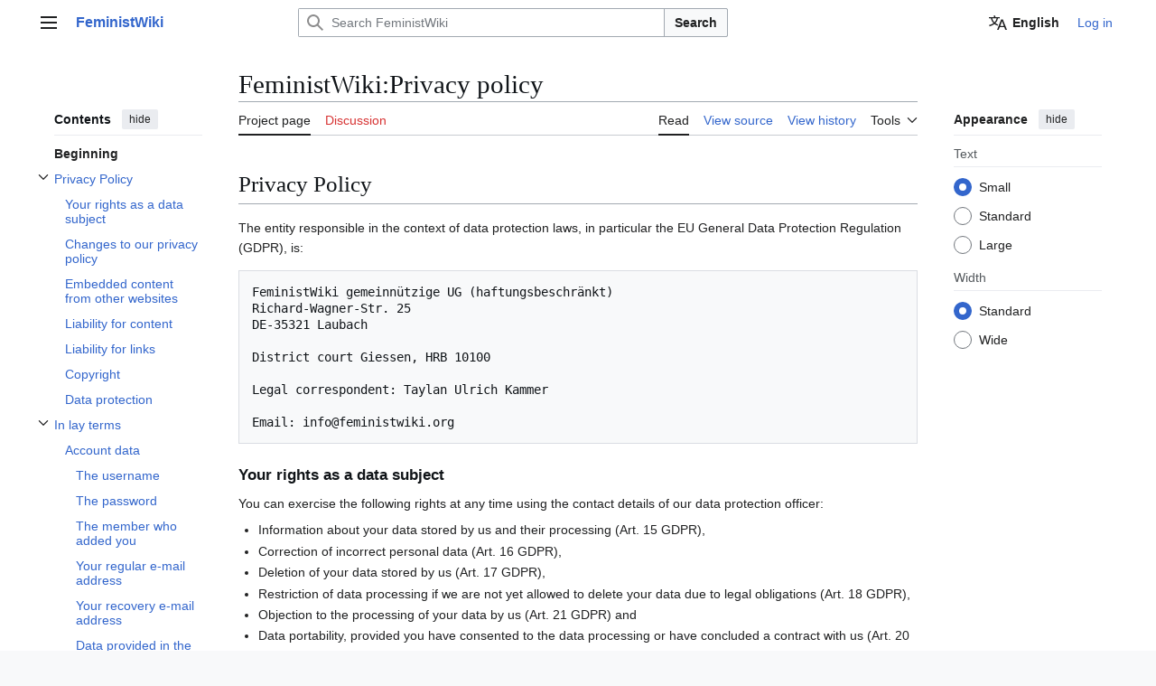

--- FILE ---
content_type: text/html; charset=UTF-8
request_url: https://feministwiki.org/fr/wiki/FeministWiki:Privacy_policy
body_size: 13379
content:
<!DOCTYPE html>
<html class="client-nojs vector-feature-language-in-header-enabled vector-feature-language-in-main-page-header-disabled vector-feature-sticky-header-disabled vector-feature-page-tools-pinned-disabled vector-feature-toc-pinned-clientpref-1 vector-feature-main-menu-pinned-disabled vector-feature-limited-width-clientpref-1 vector-feature-limited-width-content-enabled vector-feature-custom-font-size-clientpref-0 vector-feature-appearance-pinned-clientpref-1 vector-feature-night-mode-disabled skin-theme-clientpref-day vector-toc-available" lang="en" dir="ltr">
<head>
<meta charset="UTF-8">
<title>FeministWiki:Privacy policy - FeministWiki</title>
<script>(function(){var className="client-js vector-feature-language-in-header-enabled vector-feature-language-in-main-page-header-disabled vector-feature-sticky-header-disabled vector-feature-page-tools-pinned-disabled vector-feature-toc-pinned-clientpref-1 vector-feature-main-menu-pinned-disabled vector-feature-limited-width-clientpref-1 vector-feature-limited-width-content-enabled vector-feature-custom-font-size-clientpref-0 vector-feature-appearance-pinned-clientpref-1 vector-feature-night-mode-disabled skin-theme-clientpref-day vector-toc-available";var cookie=document.cookie.match(/(?:^|; )feministwiki_frmwclientpreferences=([^;]+)/);if(cookie){cookie[1].split('%2C').forEach(function(pref){className=className.replace(new RegExp('(^| )'+pref.replace(/-clientpref-\w+$|[^\w-]+/g,'')+'-clientpref-\\w+( |$)'),'$1'+pref+'$2');});}document.documentElement.className=className;}());RLCONF={"wgBreakFrames":false,"wgSeparatorTransformTable":[",\t."," \t,"],"wgDigitTransformTable":["",""],"wgDefaultDateFormat":"dmy","wgMonthNames":["","janvier","février","mars","avril","mai","juin","juillet","août","septembre","octobre","novembre","décembre"],"wgRequestId":"bdbaec38fab7566e3eecfb48","wgCanonicalNamespace":"Project","wgCanonicalSpecialPageName":false,"wgNamespaceNumber":4,"wgPageName":"FeministWiki:Privacy_policy","wgTitle":"Privacy policy","wgCurRevisionId":1203,"wgRevisionId":1203,"wgArticleId":10,"wgIsArticle":true,"wgIsRedirect":false,"wgAction":"view","wgUserName":null,"wgUserGroups":["*"],"wgCategories":[],"wgPageViewLanguage":"fr","wgPageContentLanguage":"fr","wgPageContentModel":"wikitext","wgRelevantPageName":"FeministWiki:Privacy_policy","wgRelevantArticleId":10,"wgIsProbablyEditable":false,"wgRelevantPageIsProbablyEditable":false,"wgRestrictionEdit":[],"wgRestrictionMove":[],"wgCiteReferencePreviewsActive":true,"wgMFDisplayWikibaseDescriptions":{"search":false,"watchlist":false,"tagline":false},"wgMediaViewerOnClick":true,"wgMediaViewerEnabledByDefault":true,"wgPopupsFlags":0,"wgULSAcceptLanguageList":["en-us"],"wgVisualEditor":{"pageLanguageCode":"fr","pageLanguageDir":"ltr","pageVariantFallbacks":"fr"},"wgULSPosition":"personal","wgULSisCompactLinksEnabled":false,"wgVector2022LanguageInHeader":true,"wgULSisLanguageSelectorEmpty":false,"wgEditSubmitButtonLabelPublish":false};
RLSTATE={"site.styles":"ready","user.styles":"ready","user":"ready","user.options":"loading","skins.vector.search.codex.styles":"ready","skins.vector.styles":"ready","skins.vector.icons":"ready","ext.embedVideo.styles":"ready","ext.uls.pt":"ready","ext.visualEditor.desktopArticleTarget.noscript":"ready"};RLPAGEMODULES=["site","mediawiki.page.ready","mediawiki.toc","skins.vector.js","ext.embedVideo.overlay","ext.popups","ext.uls.interface","ext.visualEditor.desktopArticleTarget.init","ext.visualEditor.targetLoader"];</script>
<script>(RLQ=window.RLQ||[]).push(function(){mw.loader.impl(function(){return["user.options@12s5i",function($,jQuery,require,module){mw.user.tokens.set({"patrolToken":"+\\","watchToken":"+\\","csrfToken":"+\\"});
}];});});</script>
<link rel="stylesheet" href="/fr/w/load.php?lang=en&amp;modules=ext.embedVideo.styles%7Cext.uls.pt%7Cext.visualEditor.desktopArticleTarget.noscript%7Cskins.vector.icons%2Cstyles%7Cskins.vector.search.codex.styles&amp;only=styles&amp;skin=vector-2022">
<script async="" src="/fr/w/load.php?lang=en&amp;modules=startup&amp;only=scripts&amp;raw=1&amp;skin=vector-2022"></script>
<meta name="generator" content="MediaWiki 1.43.6">
<meta name="robots" content="max-image-preview:standard">
<meta name="format-detection" content="telephone=no">
<meta name="google-site-verification" content="RZf8hzu0sR32H9OsEXa3-aN3LzE4T2nLPg1s9SrJgJI">
<meta name="twitter:site" content="@FeministWiki">
<meta name="twitter:card" content="summary_large_image">
<meta name="viewport" content="width=1120">
<link rel="icon" href="/fr/w/resources/assets/fw-favicon.ico">
<link rel="search" type="application/opensearchdescription+xml" href="/fr/w/rest.php/v1/search" title="FeministWiki (fr)">
<link rel="EditURI" type="application/rsd+xml" href="https://feministwiki.org/fr/w/api.php?action=rsd">
<link rel="license" href="https://creativecommons.org/licenses/by-sa/4.0/">
<link rel="alternate" type="application/atom+xml" title="FeministWiki Atom feed" href="/fr/w/index.php?title=Sp%C3%A9cial:Modifications_r%C3%A9centes&amp;feed=atom">
<meta property="og:title" content="FeministWiki:Privacy policy">
<meta property="og:site_name" content="FeministWiki">
<meta property="og:url" content="https://feministwiki.org/fr/wiki/FeministWiki:Privacy_policy">
<meta property="og:image" content="https://feministwiki.org/fr/w/images/c/cd/FeministWiki_banner.png?version=2502236f41a7e0adc59d5e3c27c42aa9">
<meta property="og:image:width" content="1000">
<meta property="og:image:height" content="500">
<meta property="article:modified_time" content="2022-06-19T13:03:00Z">
<meta property="article:published_time" content="2022-06-19T13:03:00Z">
<script type="application/ld+json">{"@context":"http:\/\/schema.org","@type":"Article","name":"FeministWiki:Privacy policy - FeministWiki","headline":"FeministWiki:Privacy policy - FeministWiki","mainEntityOfPage":"FeministWiki:Privacy policy","identifier":"https:\/\/feministwiki.org\/fr\/wiki\/FeministWiki:Privacy_policy","url":"https:\/\/feministwiki.org\/fr\/wiki\/FeministWiki:Privacy_policy","dateModified":"2022-06-19T13:03:00Z","datePublished":"2022-06-19T13:03:00Z","image":{"@type":"ImageObject","url":"https:\/\/feministwiki.org\/fr\/w\/images\/c\/cd\/FeministWiki_banner.png?version=2502236f41a7e0adc59d5e3c27c42aa9","width":1000,"height":500},"author":{"@type":"Organization","name":"FeministWiki","url":"https:\/\/feministwiki.org","logo":{"@type":"ImageObject","url":"https:\/\/feministwiki.org\/fr\/w\/resources\/assets\/fw-logo-135.png","caption":"FeministWiki"}},"publisher":{"@type":"Organization","name":"FeministWiki","url":"https:\/\/feministwiki.org","logo":{"@type":"ImageObject","url":"https:\/\/feministwiki.org\/fr\/w\/resources\/assets\/fw-logo-135.png","caption":"FeministWiki"}},"potentialAction":{"@type":"SearchAction","target":"https:\/\/feministwiki.org\/fr\/w\/index.php?title=Sp%C3%A9cial:Search&search={search_term}","query-input":"required name=search_term"}}</script>
</head>
<body class="skin--responsive skin-vector skin-vector-search-vue mediawiki ltr sitedir-ltr mw-hide-empty-elt ns-4 ns-subject page-FeministWiki_Privacy_policy rootpage-FeministWiki_Privacy_policy skin-vector-2022 action-view"><a class="mw-jump-link" href="#bodyContent">Jump to content</a>
<div class="vector-header-container">
	<header class="vector-header mw-header">
		<div class="vector-header-start">
			<nav class="vector-main-menu-landmark" aria-label="Site">
				
<div id="vector-main-menu-dropdown" class="vector-dropdown vector-main-menu-dropdown vector-button-flush-left vector-button-flush-right"   lang="en" dir="ltr">
	<input type="checkbox" id="vector-main-menu-dropdown-checkbox" role="button" aria-haspopup="true" data-event-name="ui.dropdown-vector-main-menu-dropdown" class="vector-dropdown-checkbox "  aria-label="Main menu"  >
	<label id="vector-main-menu-dropdown-label" for="vector-main-menu-dropdown-checkbox" class="vector-dropdown-label cdx-button cdx-button--fake-button cdx-button--fake-button--enabled cdx-button--weight-quiet cdx-button--icon-only " aria-hidden="true"  ><span class="vector-icon mw-ui-icon-menu mw-ui-icon-wikimedia-menu"></span>

<span class="vector-dropdown-label-text">Main menu</span>
	</label>
	<div class="vector-dropdown-content">


				<div id="vector-main-menu-unpinned-container" class="vector-unpinned-container">
		
<div id="vector-main-menu" class="vector-main-menu vector-pinnable-element">
	<div
	class="vector-pinnable-header vector-main-menu-pinnable-header vector-pinnable-header-unpinned"
	data-feature-name="main-menu-pinned"
	data-pinnable-element-id="vector-main-menu"
	data-pinned-container-id="vector-main-menu-pinned-container"
	data-unpinned-container-id="vector-main-menu-unpinned-container"
>
	<div class="vector-pinnable-header-label">Main menu</div>
	<button class="vector-pinnable-header-toggle-button vector-pinnable-header-pin-button" data-event-name="pinnable-header.vector-main-menu.pin">move to sidebar</button>
	<button class="vector-pinnable-header-toggle-button vector-pinnable-header-unpin-button" data-event-name="pinnable-header.vector-main-menu.unpin">hide</button>
</div>

	
<div id="p-navigation" class="vector-menu mw-portlet mw-portlet-navigation"   lang="en" dir="ltr">
	<div class="vector-menu-heading">
		Navigation
	</div>
	<div class="vector-menu-content">
		
		<ul class="vector-menu-content-list">
			
			<li id="n-Main-page" class="mw-list-item"><a href="/fr/wiki/Accueil"><span>Main page</span></a></li><li id="n-Welcome-&amp;-Help" class="mw-list-item"><a href="/fr/wiki/FeministWiki:Welcome"><span>Welcome &amp; Help</span></a></li><li id="n-Literature" class="mw-list-item"><a href="https://files.feministwiki.org/index.php/s/gLErZgY99x6cRDx" target="_blank"><span>Literature</span></a></li>
		</ul>
		
	</div>
</div>

	
	
<div id="p-Services" class="vector-menu mw-portlet mw-portlet-Services"   lang="en" dir="ltr">
	<div class="vector-menu-heading">
		Services
	</div>
	<div class="vector-menu-content">
		
		<ul class="vector-menu-content-list">
			
			<li id="n-FeministBlog" class="mw-list-item"><a href="https://blogs.feministwiki.org/" target="_blank"><span>FeministBlog</span></a></li><li id="n-FeministFiles" class="mw-list-item"><a href="https://files.feministwiki.org/" target="_blank"><span>FeministFiles</span></a></li><li id="n-FeministMail" class="mw-list-item"><a href="https://mail.feministwiki.org/" target="_blank"><span>FeministMail</span></a></li><li id="n-FeministForum" class="mw-list-item"><a href="https://forum.feministwiki.org/" target="_blank"><span>FeministForum</span></a></li><li id="n-FeministChat" class="mw-list-item"><a href="https://chat.feministwiki.org/" target="_blank"><span>FeministChat</span></a></li><li id="n-FeministIRC" class="mw-list-item"><a href="https://feministwiki.org/wiki/Help:IRC" target="_blank"><span>FeministIRC</span></a></li>
		</ul>
		
	</div>
</div>

<div id="p-Account" class="vector-menu mw-portlet mw-portlet-Account"   lang="en" dir="ltr">
	<div class="vector-menu-heading">
		Account
	</div>
	<div class="vector-menu-content">
		
		<ul class="vector-menu-content-list">
			
			<li id="n-Settings" class="mw-list-item"><a href="https://account.feministwiki.org/settings.html" target="_blank"><span>Settings</span></a></li><li id="n-Reset-password" class="mw-list-item"><a href="https://account.feministwiki.org/reset-password.html" target="_blank"><span>Reset password</span></a></li><li id="n-Add-member" class="mw-list-item"><a href="https://account.feministwiki.org/add-member.html" target="_blank"><span>Add member</span></a></li><li id="n-Register" class="mw-list-item"><a href="https://account.feministwiki.org/register.html" target="_blank"><span>Register</span></a></li>
		</ul>
		
	</div>
</div>

<div id="p-Technical" class="vector-menu mw-portlet mw-portlet-Technical"   lang="en" dir="ltr">
	<div class="vector-menu-heading">
		Technical
	</div>
	<div class="vector-menu-content">
		
		<ul class="vector-menu-content-list">
			
			<li id="n-Todo" class="mw-list-item"><a href="/fr/wiki/FeministWiki:Todo"><span>Todo</span></a></li><li id="n-Docs" class="mw-list-item"><a href="/fr/wiki/FeministWiki:Technical_documentation"><span>Docs</span></a></li>
		</ul>
		
	</div>
</div>

<div id="p-Special" class="vector-menu mw-portlet mw-portlet-Special"   lang="en" dir="ltr">
	<div class="vector-menu-heading">
		Special
	</div>
	<div class="vector-menu-content">
		
		<ul class="vector-menu-content-list">
			
			<li id="n-recentchanges" class="mw-list-item"><a href="/fr/wiki/Sp%C3%A9cial:Modifications_r%C3%A9centes" title="A list of recent changes in the wiki [r]" accesskey="r"><span>Recent changes</span></a></li><li id="n-randompage" class="mw-list-item"><a href="/fr/wiki/Sp%C3%A9cial:Page_au_hasard" title="Load a random page [x]" accesskey="x"><span>Random page</span></a></li><li id="n-version" class="mw-list-item"><a href="/fr/wiki/Sp%C3%A9cial:Version"><span>Version</span></a></li>
		</ul>
		
	</div>
</div>

</div>

				</div>

	</div>
</div>

		</nav>
			
<a href="/fr/wiki/Accueil" class="mw-logo">
	<span class="mw-logo-container skin-invert">
		<strong class="mw-logo-wordmark">FeministWiki</strong>
	</span>
</a>

		</div>
		<div class="vector-header-end">
			
<div id="p-search" role="search" class="vector-search-box-vue  vector-search-box-collapses vector-search-box-show-thumbnail vector-search-box-auto-expand-width vector-search-box">
	<a href="/fr/wiki/Sp%C3%A9cial:Recherche" class="cdx-button cdx-button--fake-button cdx-button--fake-button--enabled cdx-button--weight-quiet cdx-button--icon-only search-toggle" title="Search FeministWiki [f]" accesskey="f"><span class="vector-icon mw-ui-icon-search mw-ui-icon-wikimedia-search"></span>

<span>Search</span>
	</a>
	<div class="vector-typeahead-search-container">
		<div class="cdx-typeahead-search cdx-typeahead-search--show-thumbnail cdx-typeahead-search--auto-expand-width">
			<form action="/fr/w/index.php" id="searchform" class="cdx-search-input cdx-search-input--has-end-button">
				<div id="simpleSearch" class="cdx-search-input__input-wrapper"  data-search-loc="header-moved">
					<div class="cdx-text-input cdx-text-input--has-start-icon">
						<input
							class="cdx-text-input__input"
							 type="search" name="search" placeholder="Search FeministWiki" aria-label="Search FeministWiki" autocapitalize="sentences" title="Search FeministWiki [f]" accesskey="f" id="searchInput"
							>
						<span class="cdx-text-input__icon cdx-text-input__start-icon"></span>
					</div>
					<input type="hidden" name="title" value="Spécial:Recherche">
				</div>
				<button class="cdx-button cdx-search-input__end-button">Search</button>
			</form>
		</div>
	</div>
</div>

			<nav class="vector-user-links vector-user-links-wide" aria-label="Personal tools">
	<div class="vector-user-links-main">
	
<div id="p-vector-user-menu-preferences" class="vector-menu mw-portlet"   lang="en" dir="ltr">
	<div class="vector-menu-content">
		
		<ul class="vector-menu-content-list">
			<li id="ca-uls" class="mw-list-item active user-links-collapsible-item"><a data-mw="interface" href="#" class="uls-trigger cdx-button cdx-button--fake-button cdx-button--fake-button--enabled cdx-button--weight-quiet"><span class="vector-icon mw-ui-icon-wikimedia-language mw-ui-icon-wikimedia-wikimedia-language"></span>

<span>English</span></a>
</li>

			
		</ul>
		
	</div>
</div>

	
<div id="p-vector-user-menu-userpage" class="vector-menu mw-portlet emptyPortlet"   lang="en" dir="ltr">
	<div class="vector-menu-content">
		
		<ul class="vector-menu-content-list">
			
			
		</ul>
		
	</div>
</div>

	<nav class="vector-appearance-landmark" aria-label="Appearance">
		
<div id="vector-appearance-dropdown" class="vector-dropdown "  title="Change the appearance of the page&#039;s font size, width, and color"  lang="en" dir="ltr">
	<input type="checkbox" id="vector-appearance-dropdown-checkbox" role="button" aria-haspopup="true" data-event-name="ui.dropdown-vector-appearance-dropdown" class="vector-dropdown-checkbox "  aria-label="Appearance"  >
	<label id="vector-appearance-dropdown-label" for="vector-appearance-dropdown-checkbox" class="vector-dropdown-label cdx-button cdx-button--fake-button cdx-button--fake-button--enabled cdx-button--weight-quiet cdx-button--icon-only " aria-hidden="true"  ><span class="vector-icon mw-ui-icon-appearance mw-ui-icon-wikimedia-appearance"></span>

<span class="vector-dropdown-label-text">Appearance</span>
	</label>
	<div class="vector-dropdown-content">


			<div id="vector-appearance-unpinned-container" class="vector-unpinned-container">
				
			</div>
		
	</div>
</div>

	</nav>
	
<div id="p-vector-user-menu-notifications" class="vector-menu mw-portlet emptyPortlet"   lang="en" dir="ltr">
	<div class="vector-menu-content">
		
		<ul class="vector-menu-content-list">
			
			
		</ul>
		
	</div>
</div>

	
<div id="p-vector-user-menu-overflow" class="vector-menu mw-portlet"   lang="en" dir="ltr">
	<div class="vector-menu-content">
		
		<ul class="vector-menu-content-list">
			<li id="pt-login-2" class="user-links-collapsible-item mw-list-item user-links-collapsible-item"><a data-mw="interface" href="/fr/w/index.php?title=Sp%C3%A9cial:Connexion&amp;returnto=FeministWiki%3APrivacy+policy" title="You are encouraged to log in; however, it is not mandatory [o]" accesskey="o" class=""><span>Log in</span></a>
</li>

			
		</ul>
		
	</div>
</div>

	</div>
	
<div id="vector-user-links-dropdown" class="vector-dropdown vector-user-menu vector-button-flush-right vector-user-menu-logged-out user-links-collapsible-item"  title="More options"  lang="en" dir="ltr">
	<input type="checkbox" id="vector-user-links-dropdown-checkbox" role="button" aria-haspopup="true" data-event-name="ui.dropdown-vector-user-links-dropdown" class="vector-dropdown-checkbox "  aria-label="Personal tools"  >
	<label id="vector-user-links-dropdown-label" for="vector-user-links-dropdown-checkbox" class="vector-dropdown-label cdx-button cdx-button--fake-button cdx-button--fake-button--enabled cdx-button--weight-quiet cdx-button--icon-only " aria-hidden="true"  ><span class="vector-icon mw-ui-icon-ellipsis mw-ui-icon-wikimedia-ellipsis"></span>

<span class="vector-dropdown-label-text">Personal tools</span>
	</label>
	<div class="vector-dropdown-content">


		
<div id="p-personal" class="vector-menu mw-portlet mw-portlet-personal user-links-collapsible-item"  title="User menu"  lang="en" dir="ltr">
	<div class="vector-menu-content">
		
		<ul class="vector-menu-content-list">
			
			<li id="pt-login" class="user-links-collapsible-item mw-list-item"><a href="/fr/w/index.php?title=Sp%C3%A9cial:Connexion&amp;returnto=FeministWiki%3APrivacy+policy" title="You are encouraged to log in; however, it is not mandatory [o]" accesskey="o"><span class="vector-icon mw-ui-icon-logIn mw-ui-icon-wikimedia-logIn"></span> <span>Log in</span></a></li>
		</ul>
		
	</div>
</div>

	
	</div>
</div>

</nav>

		</div>
	</header>
</div>
<div class="mw-page-container">
	<div class="mw-page-container-inner">
		<div class="vector-sitenotice-container">
			<div id="siteNotice"></div>
		</div>
		<div class="vector-column-start">
			<div class="vector-main-menu-container">
		<div id="mw-navigation">
			<nav id="mw-panel" class="vector-main-menu-landmark" aria-label="Site">
				<div id="vector-main-menu-pinned-container" class="vector-pinned-container">
				
				</div>
		</nav>
		</div>
	</div>
	<div class="vector-sticky-pinned-container">
				<nav id="mw-panel-toc" aria-label="Contents" data-event-name="ui.sidebar-toc" class="mw-table-of-contents-container vector-toc-landmark">
					<div id="vector-toc-pinned-container" class="vector-pinned-container">
					<div id="vector-toc" class="vector-toc vector-pinnable-element">
	<div
	class="vector-pinnable-header vector-toc-pinnable-header vector-pinnable-header-pinned"
	data-feature-name="toc-pinned"
	data-pinnable-element-id="vector-toc"
	
	
>
	<h2 class="vector-pinnable-header-label">Contents</h2>
	<button class="vector-pinnable-header-toggle-button vector-pinnable-header-pin-button" data-event-name="pinnable-header.vector-toc.pin">move to sidebar</button>
	<button class="vector-pinnable-header-toggle-button vector-pinnable-header-unpin-button" data-event-name="pinnable-header.vector-toc.unpin">hide</button>
</div>


	<ul class="vector-toc-contents" id="mw-panel-toc-list">
		<li id="toc-mw-content-text"
			class="vector-toc-list-item vector-toc-level-1">
			<a href="#" class="vector-toc-link">
				<div class="vector-toc-text">Beginning</div>
			</a>
		</li>
		<li id="toc-Privacy_Policy"
		class="vector-toc-list-item vector-toc-level-1 vector-toc-list-item-expanded">
		<a class="vector-toc-link" href="#Privacy_Policy">
			<div class="vector-toc-text">
				<span class="vector-toc-numb">1</span>
				<span>Privacy Policy</span>
			</div>
		</a>
		
			<button aria-controls="toc-Privacy_Policy-sublist" class="cdx-button cdx-button--weight-quiet cdx-button--icon-only vector-toc-toggle">
				<span class="vector-icon mw-ui-icon-wikimedia-expand"></span>
				<span>Toggle Privacy Policy subsection</span>
			</button>
		
		<ul id="toc-Privacy_Policy-sublist" class="vector-toc-list">
			<li id="toc-Your_rights_as_a_data_subject"
			class="vector-toc-list-item vector-toc-level-2">
			<a class="vector-toc-link" href="#Your_rights_as_a_data_subject">
				<div class="vector-toc-text">
					<span class="vector-toc-numb">1.1</span>
					<span>Your rights as a data subject</span>
				</div>
			</a>
			
			<ul id="toc-Your_rights_as_a_data_subject-sublist" class="vector-toc-list">
			</ul>
		</li>
		<li id="toc-Changes_to_our_privacy_policy"
			class="vector-toc-list-item vector-toc-level-2">
			<a class="vector-toc-link" href="#Changes_to_our_privacy_policy">
				<div class="vector-toc-text">
					<span class="vector-toc-numb">1.2</span>
					<span>Changes to our privacy policy</span>
				</div>
			</a>
			
			<ul id="toc-Changes_to_our_privacy_policy-sublist" class="vector-toc-list">
			</ul>
		</li>
		<li id="toc-Embedded_content_from_other_websites"
			class="vector-toc-list-item vector-toc-level-2">
			<a class="vector-toc-link" href="#Embedded_content_from_other_websites">
				<div class="vector-toc-text">
					<span class="vector-toc-numb">1.3</span>
					<span>Embedded content from other websites</span>
				</div>
			</a>
			
			<ul id="toc-Embedded_content_from_other_websites-sublist" class="vector-toc-list">
			</ul>
		</li>
		<li id="toc-Liability_for_content"
			class="vector-toc-list-item vector-toc-level-2">
			<a class="vector-toc-link" href="#Liability_for_content">
				<div class="vector-toc-text">
					<span class="vector-toc-numb">1.4</span>
					<span>Liability for content</span>
				</div>
			</a>
			
			<ul id="toc-Liability_for_content-sublist" class="vector-toc-list">
			</ul>
		</li>
		<li id="toc-Liability_for_links"
			class="vector-toc-list-item vector-toc-level-2">
			<a class="vector-toc-link" href="#Liability_for_links">
				<div class="vector-toc-text">
					<span class="vector-toc-numb">1.5</span>
					<span>Liability for links</span>
				</div>
			</a>
			
			<ul id="toc-Liability_for_links-sublist" class="vector-toc-list">
			</ul>
		</li>
		<li id="toc-Copyright"
			class="vector-toc-list-item vector-toc-level-2">
			<a class="vector-toc-link" href="#Copyright">
				<div class="vector-toc-text">
					<span class="vector-toc-numb">1.6</span>
					<span>Copyright</span>
				</div>
			</a>
			
			<ul id="toc-Copyright-sublist" class="vector-toc-list">
			</ul>
		</li>
		<li id="toc-Data_protection"
			class="vector-toc-list-item vector-toc-level-2">
			<a class="vector-toc-link" href="#Data_protection">
				<div class="vector-toc-text">
					<span class="vector-toc-numb">1.7</span>
					<span>Data protection</span>
				</div>
			</a>
			
			<ul id="toc-Data_protection-sublist" class="vector-toc-list">
			</ul>
		</li>
	</ul>
	</li>
	<li id="toc-In_lay_terms"
		class="vector-toc-list-item vector-toc-level-1 vector-toc-list-item-expanded">
		<a class="vector-toc-link" href="#In_lay_terms">
			<div class="vector-toc-text">
				<span class="vector-toc-numb">2</span>
				<span>In lay terms</span>
			</div>
		</a>
		
			<button aria-controls="toc-In_lay_terms-sublist" class="cdx-button cdx-button--weight-quiet cdx-button--icon-only vector-toc-toggle">
				<span class="vector-icon mw-ui-icon-wikimedia-expand"></span>
				<span>Toggle In lay terms subsection</span>
			</button>
		
		<ul id="toc-In_lay_terms-sublist" class="vector-toc-list">
			<li id="toc-Account_data"
			class="vector-toc-list-item vector-toc-level-2">
			<a class="vector-toc-link" href="#Account_data">
				<div class="vector-toc-text">
					<span class="vector-toc-numb">2.1</span>
					<span>Account data</span>
				</div>
			</a>
			
			<ul id="toc-Account_data-sublist" class="vector-toc-list">
				<li id="toc-The_username"
			class="vector-toc-list-item vector-toc-level-3">
			<a class="vector-toc-link" href="#The_username">
				<div class="vector-toc-text">
					<span class="vector-toc-numb">2.1.1</span>
					<span>The username</span>
				</div>
			</a>
			
			<ul id="toc-The_username-sublist" class="vector-toc-list">
			</ul>
		</li>
		<li id="toc-The_password"
			class="vector-toc-list-item vector-toc-level-3">
			<a class="vector-toc-link" href="#The_password">
				<div class="vector-toc-text">
					<span class="vector-toc-numb">2.1.2</span>
					<span>The password</span>
				</div>
			</a>
			
			<ul id="toc-The_password-sublist" class="vector-toc-list">
			</ul>
		</li>
		<li id="toc-The_member_who_added_you"
			class="vector-toc-list-item vector-toc-level-3">
			<a class="vector-toc-link" href="#The_member_who_added_you">
				<div class="vector-toc-text">
					<span class="vector-toc-numb">2.1.3</span>
					<span>The member who added you</span>
				</div>
			</a>
			
			<ul id="toc-The_member_who_added_you-sublist" class="vector-toc-list">
			</ul>
		</li>
		<li id="toc-Your_regular_e-mail_address"
			class="vector-toc-list-item vector-toc-level-3">
			<a class="vector-toc-link" href="#Your_regular_e-mail_address">
				<div class="vector-toc-text">
					<span class="vector-toc-numb">2.1.4</span>
					<span>Your regular e-mail address</span>
				</div>
			</a>
			
			<ul id="toc-Your_regular_e-mail_address-sublist" class="vector-toc-list">
			</ul>
		</li>
		<li id="toc-Your_recovery_e-mail_address"
			class="vector-toc-list-item vector-toc-level-3">
			<a class="vector-toc-link" href="#Your_recovery_e-mail_address">
				<div class="vector-toc-text">
					<span class="vector-toc-numb">2.1.5</span>
					<span>Your recovery e-mail address</span>
				</div>
			</a>
			
			<ul id="toc-Your_recovery_e-mail_address-sublist" class="vector-toc-list">
			</ul>
		</li>
		<li id="toc-Data_provided_in_the_account_request_form"
			class="vector-toc-list-item vector-toc-level-3">
			<a class="vector-toc-link" href="#Data_provided_in_the_account_request_form">
				<div class="vector-toc-text">
					<span class="vector-toc-numb">2.1.6</span>
					<span>Data provided in the account request form</span>
				</div>
			</a>
			
			<ul id="toc-Data_provided_in_the_account_request_form-sublist" class="vector-toc-list">
			</ul>
		</li>
	</ul>
		</li>
		<li id="toc-Activity_data"
			class="vector-toc-list-item vector-toc-level-2">
			<a class="vector-toc-link" href="#Activity_data">
				<div class="vector-toc-text">
					<span class="vector-toc-numb">2.2</span>
					<span>Activity data</span>
				</div>
			</a>
			
			<ul id="toc-Activity_data-sublist" class="vector-toc-list">
				<li id="toc-Visiting_pages"
			class="vector-toc-list-item vector-toc-level-3">
			<a class="vector-toc-link" href="#Visiting_pages">
				<div class="vector-toc-text">
					<span class="vector-toc-numb">2.2.1</span>
					<span>Visiting pages</span>
				</div>
			</a>
			
			<ul id="toc-Visiting_pages-sublist" class="vector-toc-list">
			</ul>
		</li>
		<li id="toc-Editing_the_wiki"
			class="vector-toc-list-item vector-toc-level-3">
			<a class="vector-toc-link" href="#Editing_the_wiki">
				<div class="vector-toc-text">
					<span class="vector-toc-numb">2.2.2</span>
					<span>Editing the wiki</span>
				</div>
			</a>
			
			<ul id="toc-Editing_the_wiki-sublist" class="vector-toc-list">
			</ul>
		</li>
		<li id="toc-Posting_on_the_forum"
			class="vector-toc-list-item vector-toc-level-3">
			<a class="vector-toc-link" href="#Posting_on_the_forum">
				<div class="vector-toc-text">
					<span class="vector-toc-numb">2.2.3</span>
					<span>Posting on the forum</span>
				</div>
			</a>
			
			<ul id="toc-Posting_on_the_forum-sublist" class="vector-toc-list">
			</ul>
		</li>
		<li id="toc-Using_the_chat_system"
			class="vector-toc-list-item vector-toc-level-3">
			<a class="vector-toc-link" href="#Using_the_chat_system">
				<div class="vector-toc-text">
					<span class="vector-toc-numb">2.2.4</span>
					<span>Using the chat system</span>
				</div>
			</a>
			
			<ul id="toc-Using_the_chat_system-sublist" class="vector-toc-list">
			</ul>
		</li>
		<li id="toc-Writing_blog_posts_or_comments"
			class="vector-toc-list-item vector-toc-level-3">
			<a class="vector-toc-link" href="#Writing_blog_posts_or_comments">
				<div class="vector-toc-text">
					<span class="vector-toc-numb">2.2.5</span>
					<span>Writing blog posts or comments</span>
				</div>
			</a>
			
			<ul id="toc-Writing_blog_posts_or_comments-sublist" class="vector-toc-list">
			</ul>
		</li>
		<li id="toc-Uploading_files_to_the_file_storage_system"
			class="vector-toc-list-item vector-toc-level-3">
			<a class="vector-toc-link" href="#Uploading_files_to_the_file_storage_system">
				<div class="vector-toc-text">
					<span class="vector-toc-numb">2.2.6</span>
					<span>Uploading files to the file storage system</span>
				</div>
			</a>
			
			<ul id="toc-Uploading_files_to_the_file_storage_system-sublist" class="vector-toc-list">
			</ul>
		</li>
		<li id="toc-Sending_and_receiving_FeministWiki_e-mail"
			class="vector-toc-list-item vector-toc-level-3">
			<a class="vector-toc-link" href="#Sending_and_receiving_FeministWiki_e-mail">
				<div class="vector-toc-text">
					<span class="vector-toc-numb">2.2.7</span>
					<span>Sending and receiving FeministWiki e-mail</span>
				</div>
			</a>
			
			<ul id="toc-Sending_and_receiving_FeministWiki_e-mail-sublist" class="vector-toc-list">
			</ul>
		</li>
	</ul>
		</li>
		<li id="toc-Contact_for_further_questions"
			class="vector-toc-list-item vector-toc-level-2">
			<a class="vector-toc-link" href="#Contact_for_further_questions">
				<div class="vector-toc-text">
					<span class="vector-toc-numb">2.3</span>
					<span>Contact for further questions</span>
				</div>
			</a>
			
			<ul id="toc-Contact_for_further_questions-sublist" class="vector-toc-list">
			</ul>
		</li>
	</ul>
	</li>
</ul>
</div>

					</div>
		</nav>
			</div>
		</div>
		<div class="mw-content-container">
			<main id="content" class="mw-body">
				<header class="mw-body-header vector-page-titlebar">
					<nav aria-label="Contents" class="vector-toc-landmark">
						
<div id="vector-page-titlebar-toc" class="vector-dropdown vector-page-titlebar-toc vector-button-flush-left"   lang="en" dir="ltr">
	<input type="checkbox" id="vector-page-titlebar-toc-checkbox" role="button" aria-haspopup="true" data-event-name="ui.dropdown-vector-page-titlebar-toc" class="vector-dropdown-checkbox "  aria-label="Toggle the table of contents"  >
	<label id="vector-page-titlebar-toc-label" for="vector-page-titlebar-toc-checkbox" class="vector-dropdown-label cdx-button cdx-button--fake-button cdx-button--fake-button--enabled cdx-button--weight-quiet cdx-button--icon-only " aria-hidden="true"  ><span class="vector-icon mw-ui-icon-listBullet mw-ui-icon-wikimedia-listBullet"></span>

<span class="vector-dropdown-label-text">Toggle the table of contents</span>
	</label>
	<div class="vector-dropdown-content">


							<div id="vector-page-titlebar-toc-unpinned-container" class="vector-unpinned-container">
			</div>
		
	</div>
</div>

					</nav>
					<h1 id="firstHeading" class="firstHeading mw-first-heading" lang="en" dir="ltr"><span class="mw-page-title-namespace">FeministWiki</span><span class="mw-page-title-separator">:</span><span class="mw-page-title-main">Privacy policy</span></h1>
				</header>
				<div class="vector-page-toolbar">
					<div class="vector-page-toolbar-container">
						<div id="left-navigation">
							<nav aria-label="Namespaces">
								
<div id="p-associated-pages" class="vector-menu vector-menu-tabs mw-portlet mw-portlet-associated-pages"   lang="en" dir="ltr">
	<div class="vector-menu-content">
		
		<ul class="vector-menu-content-list">
			
			<li id="ca-nstab-project" class="selected vector-tab-noicon mw-list-item"><a href="/fr/wiki/FeministWiki:Privacy_policy" title="View the project page [c]" accesskey="c"><span>Project page</span></a></li><li id="ca-talk" class="new vector-tab-noicon mw-list-item"><a href="/fr/w/index.php?title=Discussion_FeministWiki:Privacy_policy&amp;action=edit&amp;redlink=1" rel="discussion" class="new" title="Discussion about the content page (page does not exist) [t]" accesskey="t"><span>Discussion</span></a></li>
		</ul>
		
	</div>
</div>

								
<div id="vector-variants-dropdown" class="vector-dropdown emptyPortlet"   lang="en" dir="ltr">
	<input type="checkbox" id="vector-variants-dropdown-checkbox" role="button" aria-haspopup="true" data-event-name="ui.dropdown-vector-variants-dropdown" class="vector-dropdown-checkbox " aria-label="Change language variant"   >
	<label id="vector-variants-dropdown-label" for="vector-variants-dropdown-checkbox" class="vector-dropdown-label cdx-button cdx-button--fake-button cdx-button--fake-button--enabled cdx-button--weight-quiet" aria-hidden="true"  ><span class="vector-dropdown-label-text">français</span>
	</label>
	<div class="vector-dropdown-content">


					
<div id="p-variants" class="vector-menu mw-portlet mw-portlet-variants emptyPortlet"   lang="en" dir="ltr">
	<div class="vector-menu-content">
		
		<ul class="vector-menu-content-list">
			
			
		</ul>
		
	</div>
</div>

				
	</div>
</div>

							</nav>
						</div>
						<div id="right-navigation" class="vector-collapsible">
							<nav aria-label="Views">
								
<div id="p-views" class="vector-menu vector-menu-tabs mw-portlet mw-portlet-views"   lang="en" dir="ltr">
	<div class="vector-menu-content">
		
		<ul class="vector-menu-content-list">
			
			<li id="ca-view" class="selected vector-tab-noicon mw-list-item"><a href="/fr/wiki/FeministWiki:Privacy_policy"><span>Read</span></a></li><li id="ca-viewsource" class="vector-tab-noicon mw-list-item"><a href="/fr/w/index.php?title=FeministWiki:Privacy_policy&amp;action=edit" title="This page is protected.&#10;You can view its source [e]" accesskey="e"><span>View source</span></a></li><li id="ca-history" class="vector-tab-noicon mw-list-item"><a href="/fr/w/index.php?title=FeministWiki:Privacy_policy&amp;action=history" title="Past revisions of this page [h]" accesskey="h"><span>View history</span></a></li>
		</ul>
		
	</div>
</div>

							</nav>
				
							<nav class="vector-page-tools-landmark" aria-label="Page tools">
								
<div id="vector-page-tools-dropdown" class="vector-dropdown vector-page-tools-dropdown"   lang="en" dir="ltr">
	<input type="checkbox" id="vector-page-tools-dropdown-checkbox" role="button" aria-haspopup="true" data-event-name="ui.dropdown-vector-page-tools-dropdown" class="vector-dropdown-checkbox "  aria-label="Tools"  >
	<label id="vector-page-tools-dropdown-label" for="vector-page-tools-dropdown-checkbox" class="vector-dropdown-label cdx-button cdx-button--fake-button cdx-button--fake-button--enabled cdx-button--weight-quiet" aria-hidden="true"  ><span class="vector-dropdown-label-text">Tools</span>
	</label>
	<div class="vector-dropdown-content">


									<div id="vector-page-tools-unpinned-container" class="vector-unpinned-container">
						
<div id="vector-page-tools" class="vector-page-tools vector-pinnable-element">
	<div
	class="vector-pinnable-header vector-page-tools-pinnable-header vector-pinnable-header-unpinned"
	data-feature-name="page-tools-pinned"
	data-pinnable-element-id="vector-page-tools"
	data-pinned-container-id="vector-page-tools-pinned-container"
	data-unpinned-container-id="vector-page-tools-unpinned-container"
>
	<div class="vector-pinnable-header-label">Tools</div>
	<button class="vector-pinnable-header-toggle-button vector-pinnable-header-pin-button" data-event-name="pinnable-header.vector-page-tools.pin">move to sidebar</button>
	<button class="vector-pinnable-header-toggle-button vector-pinnable-header-unpin-button" data-event-name="pinnable-header.vector-page-tools.unpin">hide</button>
</div>

	
<div id="p-cactions" class="vector-menu mw-portlet mw-portlet-cactions emptyPortlet vector-has-collapsible-items"  title="More options"  lang="en" dir="ltr">
	<div class="vector-menu-heading">
		Actions
	</div>
	<div class="vector-menu-content">
		
		<ul class="vector-menu-content-list">
			
			<li id="ca-more-view" class="selected vector-more-collapsible-item mw-list-item"><a href="/fr/wiki/FeministWiki:Privacy_policy"><span>Read</span></a></li><li id="ca-more-viewsource" class="vector-more-collapsible-item mw-list-item"><a href="/fr/w/index.php?title=FeministWiki:Privacy_policy&amp;action=edit"><span>View source</span></a></li><li id="ca-more-history" class="vector-more-collapsible-item mw-list-item"><a href="/fr/w/index.php?title=FeministWiki:Privacy_policy&amp;action=history"><span>View history</span></a></li>
		</ul>
		
	</div>
</div>

<div id="p-tb" class="vector-menu mw-portlet mw-portlet-tb"   lang="en" dir="ltr">
	<div class="vector-menu-heading">
		General
	</div>
	<div class="vector-menu-content">
		
		<ul class="vector-menu-content-list">
			
			<li id="t-whatlinkshere" class="mw-list-item"><a href="/fr/wiki/Sp%C3%A9cial:Pages_li%C3%A9es/FeministWiki:Privacy_policy" title="A list of all wiki pages that link here [j]" accesskey="j"><span>What links here</span></a></li><li id="t-recentchangeslinked" class="mw-list-item"><a href="/fr/wiki/Sp%C3%A9cial:Suivi_des_liens/FeministWiki:Privacy_policy" rel="nofollow" title="Recent changes in pages linked from this page [k]" accesskey="k"><span>Related changes</span></a></li><li id="t-specialpages" class="mw-list-item"><a href="/fr/wiki/Sp%C3%A9cial:Pages_sp%C3%A9ciales" title="A list of all special pages [q]" accesskey="q"><span>Special pages</span></a></li><li id="t-print" class="mw-list-item"><a href="javascript:print();" rel="alternate" title="Printable version of this page [p]" accesskey="p"><span>Printable version</span></a></li><li id="t-permalink" class="mw-list-item"><a href="/fr/w/index.php?title=FeministWiki:Privacy_policy&amp;oldid=1203" title="Permanent link to this revision of this page"><span>Permanent link</span></a></li><li id="t-info" class="mw-list-item"><a href="/fr/w/index.php?title=FeministWiki:Privacy_policy&amp;action=info" title="More information about this page"><span>Page information</span></a></li>
		</ul>
		
	</div>
</div>

</div>

									</div>
				
	</div>
</div>

							</nav>
						</div>
					</div>
				</div>
				<div class="vector-column-end">
					<div class="vector-sticky-pinned-container">
						<nav class="vector-page-tools-landmark" aria-label="Page tools">
							<div id="vector-page-tools-pinned-container" class="vector-pinned-container">
				
							</div>
		</nav>
						<nav class="vector-appearance-landmark" aria-label="Appearance">
							<div id="vector-appearance-pinned-container" class="vector-pinned-container">
				<div id="vector-appearance" class="vector-appearance vector-pinnable-element">
	<div
	class="vector-pinnable-header vector-appearance-pinnable-header vector-pinnable-header-pinned"
	data-feature-name="appearance-pinned"
	data-pinnable-element-id="vector-appearance"
	data-pinned-container-id="vector-appearance-pinned-container"
	data-unpinned-container-id="vector-appearance-unpinned-container"
>
	<div class="vector-pinnable-header-label">Appearance</div>
	<button class="vector-pinnable-header-toggle-button vector-pinnable-header-pin-button" data-event-name="pinnable-header.vector-appearance.pin">move to sidebar</button>
	<button class="vector-pinnable-header-toggle-button vector-pinnable-header-unpin-button" data-event-name="pinnable-header.vector-appearance.unpin">hide</button>
</div>


</div>

							</div>
		</nav>
					</div>
				</div>
				<div id="bodyContent" class="vector-body" aria-labelledby="firstHeading" data-mw-ve-target-container>
					<div class="vector-body-before-content">
							<div class="mw-indicators">
		</div>

						<div id="siteSub" class="noprint">From FeministWiki</div>
					</div>
					<div id="contentSub" lang="en" dir="ltr"><div id="mw-content-subtitle" lang="en" dir="ltr"></div></div>
					
					
					<div id="mw-content-text" class="mw-body-content"><div class="mw-content-ltr mw-parser-output" lang="fr" dir="ltr"><meta property="mw:PageProp/toc" />
<h1><span class="mw-headline" id="Privacy_Policy">Privacy Policy</span></h1>
<p>The entity responsible in the context of data protection laws, in particular the EU General Data Protection Regulation (GDPR), is:
</p>
<pre>FeministWiki gemeinnützige UG (haftungsbeschränkt)
Richard-Wagner-Str. 25
DE-35321 Laubach

District court Giessen, HRB 10100

Legal correspondent: Taylan Ulrich Kammer

Email: info@feministwiki.org
</pre>
<h3><span class="mw-headline" id="Your_rights_as_a_data_subject">Your rights as a data subject</span></h3>
<p>You can exercise the following rights at any time using the contact details of our data protection officer:
</p>
<ul><li>Information about your data stored by us and their processing (Art. 15 GDPR),</li>
<li>Correction of incorrect personal data (Art. 16 GDPR),</li>
<li>Deletion of your data stored by us (Art. 17 GDPR),</li>
<li>Restriction of data processing if we are not yet allowed to delete your data due to legal obligations (Art. 18 GDPR),</li>
<li>Objection to the processing of your data by us (Art. 21 GDPR) and</li>
<li>Data portability, provided you have consented to the data processing or have concluded a contract with us (Art. 20 GDPR).</li></ul>
<p>If you have given us your consent, you can revoke it at any time with effect for the future.
</p><p>You can contact a supervisory authority with a complaint at any time, e.g. to the responsible supervisory authority of the federal state of your place of residence or to the authority responsible for us as the responsible body.
</p><p>A list of the supervisory authorities (for the non-public area) with addresses can be found at: <a target="_blank" rel="noreferrer noopener" class="external free" href="https://www.bfdi.bund.de/DE/Infothek/Anschriften_Links/anschriften_links-node.html">https://www.bfdi.bund.de/DE/Infothek/Anschriften_Links/anschriften_links-node.html</a>.
</p>
<h3><span class="mw-headline" id="Changes_to_our_privacy_policy">Changes to our privacy policy</span></h3>
<p>We reserve the right to adapt this data protection declaration so that it always complies with current legal requirements or to implement changes to our services in the data protection declaration, e.g. when introducing new services. The new data protection declaration will then apply to your next visit.
</p>
<h3><span class="mw-headline" id="Embedded_content_from_other_websites">Embedded content from other websites</span></h3>
<p>Articles on this website may refer to other content (links).
</p><p>These websites can collect data about you, use cookies, embed additional tracking services from third parties and your interaction with the embedded content, if you have an account and are logged in to this website.
</p>
<h3><span class="mw-headline" id="Liability_for_content">Liability for content</span></h3>
<p>The articles that can be called up on the website are for general information only and not for advice in specific cases. We endeavor to ensure that all information and data contained on the website are correct and up to date in accordance with Section 7 (1) of the German Telemedia Act. For the correctness, completeness, up-to-dateness or quality of the information and data provided, no guarantee is given according to Sections 8 to 10 of the Act. Liability for the content of the information that can be accessed is excluded unless it is intentional or grossly negligent incorrect information. Obligations to remove or block the use of information under general law remain unaffected. Liability in this regard is only possible from the point in time at which we become aware of a specific legal violation. As soon as we become aware of such legal violations, we will remove this content immediately.
</p>
<h3><span class="mw-headline" id="Liability_for_links">Liability for links</span></h3>
<p>We are not responsible for the content of websites that can be reached via a hyperlink. The operators of the linked pages are solely responsible for their content. We expressly do not adopt the content of these Internet pages as our own and can therefore not guarantee the correctness, completeness and availability of the content. When the link was first established, we checked the third-party content to see whether it might trigger civil or criminal liability. However, we are not obliged to constantly check the content to which we refer in our offer for changes that could give rise to new responsibility. Only if we discover or are informed by others that a specific offer to which we have provided a link triggers civil or criminal liability, we will remove the reference to this offer, insofar as this is technically possible and reasonable for us.
</p>
<h3><span class="mw-headline" id="Copyright">Copyright</span></h3>
<p>The content and works on this website created by the operator of this website are subject to German copyright law. All contributions from third parties are marked as such. The duplication, processing, distribution and any kind of exploitation outside the limits of copyright require the written consent of the respective author or creator. Copies of these pages are only permitted for private use, but not for commercial purposes.
</p>
<h3><span class="mw-headline" id="Data_protection">Data protection</span></h3>
<p>As a rule, our website can be used without providing personal data. Insofar as personal data (e.g. name, address or email address) is collected on our website, this is always done on a voluntary basis as far as possible. These data will not be passed on to third parties without your express consent.
</p><p>In connection with your access, data is temporarily stored in our server for the purpose of data security, which may allow identification (website visited, time of access, amount of data sent in bytes, source / reference from which you came to the page, browser used, operating system used, visible IP address). The data collected are only used for statistical evaluations. However, we reserve the right to check server log files retrospectively if there are concrete indications of illegal use. An evaluation, with the exception of statistical purposes in anonymous form, does not take place.
</p>
<h1><span class="mw-headline" id="In_lay_terms">In lay terms</span></h1>
<p>This section does not constitute a legal privacy policy.  This is an honest summary of everything you might want to know about the FeministWiki and privacy, explained in lay terms instead of legalese.
</p><p>Data stored by the FeministWiki could be split in two categories: data stored about your account, and data generated by your usage of FeministWiki services like opening pages, editing pages, using the chat system, or uploading files.
</p>
<h2><span class="mw-headline" id="Account_data">Account data</span></h2>
<p>At its core, the FeministWiki doesn't save anything about you other than your chosen username, a "cryptographic hash" of your current password, and the username of the member who added you.  In addition, it can save an e-mail address and a "display name" of your choosing, if you enter these in the account settings page or provide them in the account request form.  A detailed listing of all data stored in relation to your FeministWiki account follows.
</p>
<h3><span class="mw-headline" id="The_username">The username</span></h3>
<p>Your username doesn't need to correspond to your real identity in any way.  If it does, note that other members can see it in some places such as the list of names in the chat service.  It's almost impossible to keep 100% of malicious people from getting a FeministWiki membership, so a malicious person could end up seeing your username too.  Furthermore, if you edit the wiki, post on public parts of the forum, publish a FeministWiki blog post etc., then your username will be publicly visible.  If this is a problem for you, please contact the technician to change your username to one that doesn't relate to your real identity.
</p>
<h3><span class="mw-headline" id="The_password">The password</span></h3>
<p>Your password is not saved in plain text.  Rather, a "salted SHA1 hash" of your password is saved.  In layperson terms, this means: even in case of a data leak, attackers won't immediately know your password, though it's technically possible for them to figure it out if they spend a lot of time processing the leaked data.  For this reason, the password you use here should not be a very important one, such as the password you use for online banking.  (This issue applies to almost all websites that use passwords; the FeministWiki is not any less secure in this regard than other websites.)  All FeministWiki services use encrypted communication, so your password doesn't travel over the network in plain text either.
</p>
<h3><span class="mw-headline" id="The_member_who_added_you">The member who added you</span></h3>
<p>The username of the FeministWiki member who created your account is visible to the <a href="/fr/wiki/FeministWiki:Technician" title="FeministWiki:Technician">technician</a>, if she/he cares to look it up from the internally kept database.
</p>
<h3><span class="mw-headline" id="Your_regular_e-mail_address">Your regular e-mail address</span></h3>
<p>In the account settings, you can set an e-mail address that should be associated with your FeministWiki account instead of the default address of <i>(username)@feministwiki.org</i>.  (In the account request form, this corresponds to the address you provide in the first e-mail input field.)  While this address won't be listed publicly anywhere, it's possible that other FeministWiki members may see it.  Given that it's practically impossible to keep out 100% of malicious persons from getting a FeministWiki member account, you should consider the risk that a malicious person will see this e-mail address.  As such, consider not providing one and just using the <i>(username)@feministwiki.org</i> address provided by the FeministWiki, or providing one that cannot be traced to your real identity, if keeping your identity hidden is important to you.
</p>
<h3><span class="mw-headline" id="Your_recovery_e-mail_address">Your recovery e-mail address</span></h3>
<p>Also in the account settings, you can provide a secondary, hidden e-mail address that will be used solely for account recovery in case you forget your FeministWiki password.  This address is only visible to the <a href="/fr/wiki/FeministWiki:Technician" title="FeministWiki:Technician">technician</a>.  However, despite state of the art security measures, please note that a data leak can never be ruled out 100%, so if keeping your identity secret is very important to you, consider leaving this empty and instead taking good care of your password, or using an address that can't be traced to your real identity.
</p>
<h3><span class="mw-headline" id="Data_provided_in_the_account_request_form">Data provided in the account request form</span></h3>
<p>If you use the account registration/request form, if you leave out the primary e-mail address field, you are asked to fill out a secondary e-mail field so your account request can be responded to.  While this address is not recorded in the member database (unless you explicitly opt in), it will appear in the automatic e-mail sent to admin@feministwiki.org.  Likewise with the text you write in the "personal declaration" field of the form.  The e-mail containing this data is stored on the mail server of the FeministWiki, meaning that the same data leak concerns as explained in the previous section might apply.  That said, the technician will try to make sure that these e-mails are deleted after the account request is processed.  (So far, a technical guarantee of this is not provided; this will come in a future rework of the account request system.)
</p>
<h2><span class="mw-headline" id="Activity_data">Activity data</span></h2>
<p>When you use any of the FeministWiki services, like visiting any part of the website, editing wiki pages, posting to the forum, sending chat messages, sending FeministWiki e-mail, uploading files, or writing or commenting on blog posts, you generate data that is stored on the server, some of which is also publicly shown.  Details follow.
</p>
<h3><span class="mw-headline" id="Visiting_pages">Visiting pages</span></h3>
<p>Every new page of the FeministWiki that you open or navigate to (including forum pages, blog posts, the on-site chat or email clients, etc.) generates an "access log" entry on the web server.  These entries contain your IP address, the time of access, and optional information sent by your web browser.  This helps with alleviating abuse of the website, and searching for technical problems.
</p><p>Note: This is a standard feature of web servers and is done by most websites you visit on the Internet.
</p><p>Usually, your IP address cannot easily be traced back to your real identity.  However, it reveals information about your Internet Service Provider and an approximate geographic location (such as the nearest large city).  If this is an issue for you, please look into software such as the <a target="_blank" rel="noreferrer noopener" class="external text" href="https://www.torproject.org/">Tor Project</a>, a VPN Provider, or other ways to hide your IP address from websites you visit.
</p><p>The FeministWiki will never reveal the contents of the access logs to anyone, unless mandated by law enforcement.
</p>
<h3><span class="mw-headline" id="Editing_the_wiki">Editing the wiki</span></h3>
<p>All individual edits made to the wiki (including talk pages and other types of special pages) are permanently recorded, with the username of the editor and the date and time of the edit.  These records remain even if the page is later edited by someone else so thoroughly that none of the content written by you remains.  This recording of all edits helps to resolve issues with vandalism by malicious editors.  (E.g. if someone removes all content on a page and replaces it with garbage, the original content can be recovered in a few clicks, and the edit logs will show who did the vandalism.)
</p><p>Note: This is a standard feature of the wiki software <i>MediaWiki</i> that is also used by Wikipedia.
</p>
<h3><span class="mw-headline" id="Posting_on_the_forum">Posting on the forum</span></h3>
<p>Most sections of the forum are publicly visible.  Your username will appear aside your forum post, as well as the date and time of the post.  There are sections of the forum that are only visible to members, but please remember that it's difficult to keep out 100% of malicious persons from getting a FeministWiki account.  All forum posts are also stored on the server, and data leaks <b>may</b> happen despite state of the art security measures.
</p>
<h3><span class="mw-headline" id="Using_the_chat_system">Using the chat system</span></h3>
<p>Chat messages sent through the FeministWiki chat service are only visible to the recipient(s) of the message.  However, they are stored on the server to provide you your chat history when you log in to the chat with a different device.  Ideally, don't ever send personal information through the FeministWiki chat service if you want it to remain absolutely secret.
</p><p>Furthermore, any device you use to log in to the chat system leads to an access log entry to be stored by the software.  This helps identifying the cause of technical problems, like when someone is having difficulties logging in.
</p>
<h3><span class="mw-headline" id="Writing_blog_posts_or_comments">Writing blog posts or comments</span></h3>
<p>The blog posts as well as the comments beneath them are publicly visible, and have your username attached to them, as well as the date and time of the comment, much like public posts on the forum.
</p>
<h3><span class="mw-headline" id="Uploading_files_to_the_file_storage_system">Uploading files to the file storage system</span></h3>
<p>The files you upload to the FeministWiki file storage are private by default.  You have the option of sharing them with others by creating a sharing link or making files or whole folders accessible to other members.  Since the files are stored on the server however, you should ideally never upload any files with personal information that you want to keep absolutely secret.
</p>
<h3><span class="mw-headline" id="Sending_and_receiving_FeministWiki_e-mail">Sending and receiving FeministWiki e-mail</span></h3>
<p>The e-mails you send and receive with your <i>(username)@feministwiki.org</i> account are stored on the server.  Ideally, don't send any e-mail that provides personal information which you want to keep absolutely secret.
</p><p>Furthermore, any e-mail client software you've configured to automatically fetch your received FeministWiki e-mail leads to access log entries to be stored by the e-mail server whenever the software in question opens a connection to look for any incoming mail.  This helps with identifying technical problems like when someone is having difficulty receiving their FeministWiki e-mail, and is a standard feature of all e-mail servers, meaning your regular e-mail provider is doing it as well.
</p>
<h2><span class="mw-headline" id="Contact_for_further_questions">Contact for further questions</span></h2>
<p>Please contact technician@feministwiki.org if you have any privacy related concerns or questions that aren't answered above.
</p>
<!-- 
NewPP limit report
Cached time: 20260121080401
Cache expiry: 86400
Reduced expiry: false
Complications: [show‐toc]
CPU time usage: 0.009 seconds
Real time usage: 0.009 seconds
Preprocessor visited node count: 81/1000000
Post‐expand include size: 0/2097152 bytes
Template argument size: 0/2097152 bytes
Highest expansion depth: 2/100
Expensive parser function count: 0/100
Unstrip recursion depth: 0/20
Unstrip post‐expand size: 213/5000000 bytes
-->
<!--
Transclusion expansion time report (%,ms,calls,template)
100.00%    0.000      1 -total
-->

<!-- Saved in parser cache with key feministwiki_fr:pcache:idhash:10-0!canonical and timestamp 20260121080401 and revision id 1203. Rendering was triggered because: diff-page
 -->
</div>
<div class="printfooter" data-nosnippet="" lang="en" dir="ltr">Retrieved from "<a dir="ltr" href="https://feministwiki.org/fr/w/index.php?title=FeministWiki:Privacy_policy&amp;oldid=1203">https://feministwiki.org/fr/w/index.php?title=FeministWiki:Privacy_policy&amp;oldid=1203</a>"</div></div>
					<div id="catlinks" class="catlinks catlinks-allhidden" data-mw="interface"></div>
				</div>
			</main>
			
		</div>
		<div class="mw-footer-container">
			
<footer id="footer" class="mw-footer"  lang="en" dir="ltr">
	<ul id="footer-info">
	<li id="footer-info-lastmod"> This page was last edited on 19 June 2022, at 13:03.</li>
	<li id="footer-info-copyright">Content is available under <a class="external" href="https://creativecommons.org/licenses/by-sa/4.0/">Creative Commons Attribution-ShareAlike</a> unless otherwise noted.</li>
</ul>

	<ul id="footer-places">
	<li id="footer-places-privacy"><a href="/fr/wiki/FeministWiki:Politique_de_confidentialit%C3%A9">Privacy policy</a></li>
	<li id="footer-places-about"><a href="/fr/wiki/FeministWiki:%C3%80_propos_de">About FeministWiki</a></li>
	<li id="footer-places-disclaimers"><a href="/fr/wiki/FeministWiki:Avertissements_g%C3%A9n%C3%A9raux">Disclaimers</a></li>
	<li id="footer-places-mobileview"><a href="https://feministwiki.org/fr/w/index.php?title=FeministWiki:Privacy_policy&amp;mobileaction=toggle_view_mobile" class="noprint stopMobileRedirectToggle">Mobile view</a></li>
</ul>

	<ul id="footer-icons" class="noprint">
	<li id="footer-copyrightico"><a href="https://creativecommons.org/licenses/by-sa/4.0/" class="cdx-button cdx-button--fake-button cdx-button--size-large cdx-button--fake-button--enabled" target="_blank"><img src="/fr/w/resources/assets/licenses/cc-by-sa.png" alt="Creative Commons Attribution-ShareAlike" width="88" height="31" loading="lazy"></a></li>
	<li id="footer-poweredbyico"><a href="https://www.mediawiki.org/" class="cdx-button cdx-button--fake-button cdx-button--size-large cdx-button--fake-button--enabled" target="_blank"><img src="/fr/w/resources/assets/poweredby_mediawiki.svg" alt="Powered by MediaWiki" width="88" height="31" loading="lazy"></a></li>
</ul>

</footer>

		</div>
	</div> 
</div> 
<div class="vector-settings" id="p-dock-bottom">
	<ul></ul>
</div><script>(RLQ=window.RLQ||[]).push(function(){mw.config.set({"wgBackendResponseTime":44,"wgPageParseReport":{"limitreport":{"cputime":"0.009","walltime":"0.009","ppvisitednodes":{"value":81,"limit":1000000},"postexpandincludesize":{"value":0,"limit":2097152},"templateargumentsize":{"value":0,"limit":2097152},"expansiondepth":{"value":2,"limit":100},"expensivefunctioncount":{"value":0,"limit":100},"unstrip-depth":{"value":0,"limit":20},"unstrip-size":{"value":213,"limit":5000000},"timingprofile":["100.00%    0.000      1 -total"]},"cachereport":{"timestamp":"20260121080401","ttl":86400,"transientcontent":false}}});});</script>
</body>
</html>